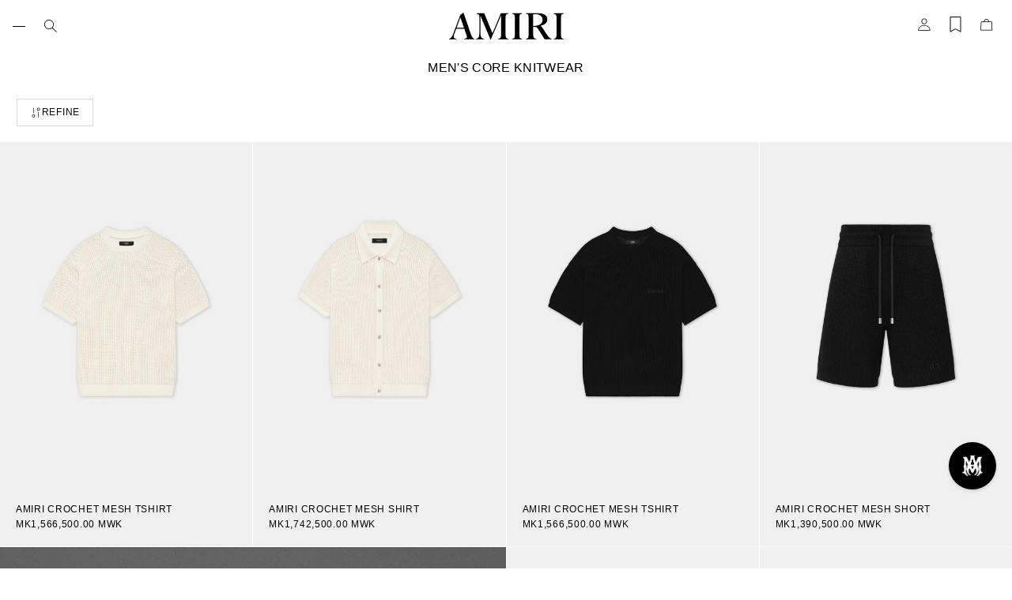

--- FILE ---
content_type: text/css
request_url: https://amiri.com/cdn/shop/t/501/assets/collection.css?v=2103980600344008551768245702
body_size: 2089
content:
.breadcrumbs{font-size:12.8px;line-height:16px;text-transform:capitalize;color:#000;padding:12px 1rem}.breadcrumbs span[aria-hidden=true]{margin:0 .5rem}.breadcrumbs span{font-weight:600}.drawer--open #MainContent{z-index:6}.toolbar{position:relative;z-index:2;padding:20px;max-width:100%}.toolbar--sticky{position:sticky;-webkit-sticky:sticky;top:var(--header-height)}.toolbar--sticky{display:table}.toolbar--sticky:has(.tag-filters){display:block;background-color:#fff}.toolbar--sticky.isSticky .sub-collection__container{display:none}.toolbar .toolbar__item{display:flex;align-items:center;gap:8px;padding:9px 16px;font-weight:400;font-size:12px;line-height:15px;letter-spacing:.06em;text-transform:uppercase}.toolbar .facet__trigger{background-color:#fff;border:1px solid var(--color-border)}.toolbar .facet__trigger:hover{background-color:#000;color:#fff}.toolbar .toolbar__item .current-filters-selected{white-space:nowrap}.toolbar .toolbar__item .icon--filter rect{fill:none}.toolbar .toolbar__item .icon--filter path{fill:currentColor}facet-drawer.desktop .drawer__container ul li label,facet-drawer.desktop .facet-filters__type button{text-transform:uppercase}.toolbar__item .details__icon{margin-left:.5rem}.toolbar__item .details__icon:before{width:6px}.toolbar__item .details__icon:after{height:6px}.toolbar__item.grid-view{border:none;gap:1rem}.grid-view .active svg{stroke:#000}.toolbar-layout--alt .toolbar__inner,.toolbar-layout--alt .toolbar__left{width:100%}.toolbar-layout--alt .toolbar__left{justify-content:flex-start}.sub-collection__container{gap:20px;margin-left:20px;-ms-overflow-style:none;scrollbar-width:none}.sub-collection__container::-webkit-scrollbar{display:none}.sub-collection__container .sub-collection__link:hover+.sub-collection__image{display:block}.sub-collection__item{position:relative;min-width:fit-content;font-family:var(--font-heading);letter-spacing:.06em}.sub-collection__image{position:absolute;bottom:50px;min-width:118px;height:164px;left:50%;transform:translate(-50%);object-fit:cover;display:none}.sub-collection__container a{text-decoration:none}.shop-the-look__collection-cta{margin-top:15px}.collection__grid .grid__item{flex:0 0 calc(50% - 1px)}.pagination-loader{bottom:-2rem}.pagination-loader .path{stroke:#000}@media screen and (max-width: 768px){.sub-collection__container{padding-right:15px}.sub-collection__container:after{content:"";width:15px;height:33px;background:linear-gradient(270deg,#fff 44.79%,#fff0);display:block;position:absolute;right:0}}@media screen and (max-width: 1200px){.sub-collection__container{overflow-x:scroll}}@media screen and (min-width: 769px) and (max-width: 1119px){.sub-collection__container{-ms-overflow-style:2px;scrollbar-width:100%}.sub-collection__container::-webkit-scrollbar{display:block!important;height:3px}.sub-collection__container::-webkit-scrollbar-track{background:transparent;height:3px}.sub-collection__container::-webkit-scrollbar-thumb{background:#888;height:3px;border-radius:10px}}.toolbar-layout--alt .facet--sort .toolbar__item{border-left:1px solid var(--color-border)}.collection__grid{display:flex;gap:64px 1px;justify-content:center;flex-wrap:wrap}[data-view="1"] .collection__grid .grid__item{flex:0 0 100%}[data-view="1"] .promo-banner{grid-column:1/span 1}[data-view="2"] .collection__grid .grid__item{flex:0 0 calc(50% - 1px)}facet-drawer .drawer__container{padding:1.5rem}facet-drawer .drawer__header{margin:24px auto}facet-drawer .drawer__body{padding:1rem 0}.facets__summary{font-weight:600;font-size:14px;line-height:20px;text-transform:uppercase}facet-filters-form .filter__item{padding:1rem;margin:0 0 1rem;border-bottom:1px solid var(--color-border)}.facets__list{display:flex;flex-direction:column;gap:1rem}.facets__list.size,.facets__list.color{flex-direction:row}.facets__list.size input:checked+label{background-color:#000}.facets__label--disabled{opacity:.5}.facets__list:not(.color):not(.size) input+label{border:none;display:flex;align-items:center;gap:1rem;padding-right:2rem}.facets__list:not(.color):not(.size) input:checked+label{background-color:transparent;color:#000}.facets__list:not(.color):not(.size) input:checked+label .filter__check{background-color:#000}.facets__list .filter-cancel{display:none;right:0}.facets__list .filter-cancel svg{width:1rem;height:1rem}.facets__list:not(.color):not(.size) input:checked+label .filter-cancel{display:block}.facets__summary .icon--caret{transform:rotate(0);transition:transform .3s}.details--active .facets__summary .icon--caret{transform:rotate(-180deg)}facet-drawer .drawer__footer{display:flex;flex-direction:column;width:100%;gap:.5rem;text-align:center}facet-drawer .drawer__footer .btn--unstyled{padding:8px 0;border-bottom:1px solid;display:block}facet-drawer .size-guide__trigger{display:block;margin:1rem 0 0 auto;text-align:right;text-transform:capitalize;text-decoration:underline}.size-guide__modal .modal__container{width:976px}.product-grid-section .page-width{padding:0}@media screen and (min-width: 1025px){.product-grid-section .page-width{padding:0 20px}.facet--horizontal .size-guide__trigger,.facet--vertical .size-guide__trigger{display:none}.collection__grid{gap:50px 1px}[data-grid-view="1"]{display:none}.grid-view label{font-size:12px;line-height:20px;margin-right:.5rem}.grid-view span{cursor:pointer}.toolbar__item.grid-view{padding-right:0}[data-view="3"] .collection__grid .grid__item{flex:0 0 calc(33.33% - 1px)}[data-view="4"] .collection__grid .grid__item{flex:0 0 calc(25% - 1px)}[data-view="4"] .product-card__info{flex-direction:column;align-items:flex-start}[data-view="4"] .product-info__floating .rating{text-align:left}[data-view="4"] .product-info__floating .price{justify-content:flex-start}[data-view="8"] .collection__grid{grid-template-columns:repeat(8,1fr);gap:0}[data-view="8"] .collection__grid .product-info__floating,[data-view="8"] .collection__grid .product-card__info{display:none}}.promo-banner__image{height:100%}.promo-banner .content--wrapper{z-index:0}@media screen and (max-width: 768px){.toolbar .toolbar__item{font-size:10px;padding:10px 16px}.toolbar__item.size-guide__trigger,[data-grid-view="3"],[data-grid-view="4"],[data-grid-view="8"]{display:none}}.tag-filters{flex:0 0 100%;border-bottom:1px solid #f2f2f2;overflow-x:auto;flex-wrap:nowrap}.tag-filters__item{display:block;padding:6px 35px 6px 9px;border:1px solid #f2f2f2;word-break:normal;text-decoration:none;transition:all .3s ease-in-out}.tag-filters__item:last-child{border-right:1px solid #f2f2f2}.tag-filters__item:hover,.tag-filters__item.link-styled--active{border-color:#000}.collection-count{color:#6b6b6b;padding:6px 35px 6px 9px}.details__content .mobile-list--skus-customFields-size{display:grid;grid-template-columns:repeat(4,1fr);border-top:1px solid var(--color-border)}.mobile-list--skus-customFields-size li{border-right:1px solid var(--color-border);border-top:none;border-bottom:1px solid var(--color-border)}.details__content .mobile-list--skus-customFields-size li:nth-child(4n+4){border-right:none}#Filter-66eb3284570af5110654699f>fieldset>ul{display:grid;grid-template-columns:repeat(2,1fr)}.price-item--list{display:none}.custom-badge{top:20px;left:20px;z-index:3}.search-defaults .custom-badge{display:none}.template-collection h1{margin:20px 0 0;font-size:16px;line-height:19px;letter-spacing:.02em;font-weight:400}.template-collection .collection__grid,.template-search .collection__grid{display:grid;grid-template-columns:repeat(2,1fr);gap:1px}.shop-the-look__collection{grid-column:span 2}.template-collection:has(.media-pagination) .product-card__info,.template-search:has(.media-pagination) .product-card__info{margin-top:0}.template-collection .product-card__info,.template-search .product-card__info{padding:20px}.template-collection .collection__grid .grid__item,.template-search .collection__grid .grid__item{background-color:var(--product-bg-color, #f0f0f0)}@media screen and (max-width: 768px){.template-collection .toolbar:not(:has(.tag-filters)){width:100%}.template-collection .toolbar:not(:has(.tag-filters)) .toolbar__inner{justify-content:center}.template-collection .toolbar:not(:has(.tag-filters)) .toolbar__left{display:none}.template-collection .media-container,.template-search .media-container{overflow-x:auto;scroll-snap-type:x mandatory;scroll-behavior:smooth;scrollbar-width:none}.template-collection .media-container::-webkit-scrollbar,.template-search .media-container::-webkit-scrollbar{display:none}.media-pagination{gap:9px;margin-top:12px}.media-pagination li{width:5px;height:5px;border-radius:100%;background:#00000040}.media-pagination:not(.second-slide-active) li:first-child{background-color:#000}.media-pagination.second-slide-active li:last-child{background-color:#000}.template-collection .media-container img,.template-search .media-container img{position:initial}.template-collection .media-container>div,.template-search .media-container>div{flex:0 0 100%;opacity:1;scroll-snap-align:start}.template-collection .product-card__media,.template-search .product-card__media{padding-top:0}}@media screen and (min-width: 769px){.template-collection h1{display:inline-flex;width:calc(100% - 330px);justify-content:center;margin-left:165px;position:relative;top:-10px}.template-collection .toolbar:not(:has(.tag-filters)){display:inline-flex}.template-collection .collection__grid{grid-template-columns:repeat(4,1fr)}.shop-the-look__collection{grid-row:span var(--banner-height, 2)}.shop-the-look__collection-inner{height:100%}.shop-the-look__collection-inner img{height:100%;width:auto;object-fit:cover}.shop-the-look__collection video{max-width:100%;height:100%;object-fit:cover}.media-pagination{display:none}}.password-protected-message button,.password-protected-message input{height:31px}.password-protected-message #passwordForm{display:flex}.password-protected-message #password-message{height:18px;padding-top:6px}
/*# sourceMappingURL=/cdn/shop/t/501/assets/collection.css.map?v=2103980600344008551768245702 */


--- FILE ---
content_type: text/css
request_url: https://amiri.com/cdn/shop/t/501/assets/product-card.css?v=157832159556829971511768245702
body_size: 379
content:
.product-card{color:#000;position:relative;z-index:0;text-decoration:none}.product-card variant-radios .product-form__input.color{border:none;padding:0;gap:12px}.product-card picture>img{background-image:url(/cdn/shop/files/amiri-loading.png?v=1674708196);background-size:cover;background-repeat:no-repeat}.product-card__info{margin-top:12px;padding-left:10px}.product-card__title{font-family:var(--font-body);font-size:10px;text-transform:uppercase;line-height:13px;margin:0 0 4px}.product-card__style{margin-bottom:4px;font-size:10px;line-height:13px}.product-card__vendor{font-size:10px;font-weight:600;line-height:20px;letter-spacing:1px;margin-bottom:4px}.product-info__floating{width:100%;left:0;bottom:0;padding:10px;display:none}.product-info__floating .product-card__info{padding-left:0}.product-card:hover .wishlist-badge,.product-card:hover .product-info__floating{display:block}.wishlist-badge{position:absolute;top:10px;right:10px;display:none;z-index:1}.product-card .badge{color:#000;border:none;font-weight:400;font-size:10px;line-height:13px;letter-spacing:.04em;text-transform:uppercase;position:absolute;top:10px;left:10px;z-index:1}.product-card .badge--custom{background-color:#f8f8f8;padding:4px 10px;top:unset;bottom:.5rem;left:.5rem}.product-card .final-sale-badge{text-transform:uppercase;border:1px solid;padding:.25rem .5rem;display:inline-block}.product-info__floating s{color:#fff}.product-card--floating{display:none;flex-direction:column;position:relative}.media--rollover{top:0;bottom:0;left:0;right:0;opacity:0;transition:all .3s ease-in-out}.product-card__media img{transition:transform .5s ease}.product-card__media{overflow:hidden}.product-card .rating-star{--letter-spacing: .25;--font-size: .8}.product-card .rating-star{--percent: calc( ( var(--rating) / var(--rating-max) + var(--rating-decimal) * var(--font-size) / (var(--rating-max) * (var(--letter-spacing) + var(--font-size))) ) * 100% );letter-spacing:calc(var(--letter-spacing) * 1rem);font-size:calc(var(--font-size) * 1rem);line-height:12px}.rating-star:before{content:"\2605\2605\2605\2605\2605";background:linear-gradient(90deg,#000000 var(--percent),rgba(163,163,163,.15) var(--percent));-webkit-background-clip:text;-webkit-text-fill-color:transparent}.product-info__floating .rating-star:before{content:"\2605\2605\2605\2605\2605";background:linear-gradient(90deg,#ffffff var(--percent),rgba(163,163,163,.15) var(--percent));-webkit-background-clip:text;-webkit-text-fill-color:transparent}product-form{width:100%}.product-form__error-message-wrapper{padding:.5rem;border:1px solid red;color:red;margin-top:.5rem;font-size:12.8px;line-height:16px}.product-card .wk-button.wk-button--floating{width:48px;height:48px;justify-content:flex-end;align-items:flex-start}@media (hover: hover){.product-card__media:hover .media--rollover{width:auto;height:auto;opacity:1;clip:auto}.product-card:hover .wk-button{opacity:1}}@media screen and (min-width: 769px){.product-card__style,.product-card__title{font-weight:400;font-size:12px;line-height:15px;letter-spacing:.06em}.product-card__vendor{font-weight:600;font-size:12px;line-height:15px;margin-bottom:0}.product-card .price-item{white-space:nowrap}.product-info__floating .rating{display:block}.product-card .wk-button{opacity:0;transition:opacity .4s cubic-bezier(.25,.46,.45,.94)}}@media screen and (max-width: 768px){.product-card .final-sale-badge{margin:.25rem 0}.price{font-size:10px;line-height:13px}.product-card .swatches{margin-top:4px}}.price:has(.price-item--discounted) .price-item--regular{text-decoration:line-through}@media (hover: hover){.product-card .swatches{opacity:0;visibility:hidden;transition:all ease-in-out .3s}.product-card:hover .swatches{opacity:1;visibility:visible}.product-card:hover .swatches .swatch:hover{border:1px solid #fff;outline:1px solid #000000}}.product-card .swatches ul{gap:7px}.product-card .swatch.selected{border:1px solid #fff;outline:2px solid #000000}predictive-search .product-card .swatches{display:none}
/*# sourceMappingURL=/cdn/shop/t/501/assets/product-card.css.map?v=157832159556829971511768245702 */


--- FILE ---
content_type: text/css
request_url: https://amiri.com/cdn/shop/t/501/assets/cart-drawer.css?v=138546116871059576521768245702
body_size: 292
content:
.cart-drawer .drawer__container{padding:0;width:375px}.cart-drawer .drawer__contents,.cart-drawer .drawer__footer{padding:15px}.cart-drawer .drawer__header{padding:20px;border-bottom:.5px solid var(--color-border)}.cart-drawer .drawer__heading{font-size:14px;line-height:16px;text-transform:uppercase}.cart-drawer thead{display:none}.cart-items{width:100%}.cart-item{display:grid;grid-template-columns:165px calc(100% - 185px);gap:0 20px;margin-bottom:20px}.cart-item__image{width:100%}.cart-item__name{width:fit-content;-moz-fit-content:fit-content;display:block;margin-bottom:3px}.cart-item__vendor{margin:.5rem 0 1rem;text-transform:uppercase}.cart-item__details,.cart-item__name{font-size:10px;line-height:13px;text-transform:uppercase}.cart-item__variant--material{display:none}.cart-item__variants{gap:4px}.cart-item__selling-plan,.cart-item__variants,.cart-item__discounts{margin:0 0 13px}.cart-drawer dd{margin-left:0}.free-shipping-calculator{margin-top:1rem;text-align:center}.free-shipping-calculator label{margin-bottom:1rem}progress{width:100%;border-radius:0;height:2px}progress::-webkit-progress-value{background-color:#525252}progress::-webkit-progress-bar{background-color:#d4d4d4}.cart-item .loading-overlay{right:1rem;bottom:0}.cart-item__error svg{margin-top:1rem}.cart-item__error-text:empty+svg{display:none}.cart-item__discounts svg{margin-right:.5rem}.cart-item__discounts span{text-transform:capitalize}.cart-drawer quantity-input{padding:8px 0;margin-right:10px}.cart-drawer quantity-input .btn{padding:8px}.cart-drawer quantity-input .btn:first-child{padding-left:0}.cart-drawer quantity-input input{background:transparent;width:24px;text-align:center;border:none;font-size:10px;line-height:13px;text-decoration:none}input::-webkit-outer-spin-button,input::-webkit-inner-spin-button{-webkit-appearance:none;margin:0}input[type=number]{-moz-appearance:textfield}.cart-drawer__note{padding:1rem}.cart-drawer__note summary{text-transform:uppercase;margin-bottom:1rem}.cart-drawer__ctas .btn{width:232px;height:45px;margin:40px auto 0}.cart-drawer__heading{text-transform:uppercase}.drawer__footer .cart-drawer__dynamic-checkout-buttons{max-width:100%}.drawer__footer #dynamic-checkout-cart ul{flex-wrap:wrap!important;flex-direction:row!important;margin:.5rem -.5rem 0 0!important;gap:.5rem}.drawer__footer [data-shopify-buttoncontainer]{justify-content:flex-start}.drawer__footer #dynamic-checkout-cart ul>li{flex-basis:calc(50% - .5rem)!important;margin:0!important}.drawer__footer #dynamic-checkout-cart ul>li:only-child{flex-basis:100%!important;margin-right:.5rem!important}@media screen and (min-width: 769px){.cart-drawer .drawer__container{width:493px}.cart-drawer .drawer__contents,.cart-drawer .drawer__footer{padding:40px}.cart-drawer .drawer__body{overflow-x:hidden}.cart-item{grid-template-columns:262px calc(100% - 282px)}.drawer__footer #dynamic-checkout-cart ul>li{flex-basis:calc(100% / 3 - .5rem)!important;margin:0!important}.drawer__footer #dynamic-checkout-cart ul>li:first-child:nth-last-child(2),.drawer__footer #dynamic-checkout-cart ul>li:first-child:nth-last-child(2)~li,.drawer__footer #dynamic-checkout-cart ul>li:first-child:nth-last-child(4),.drawer__footer #dynamic-checkout-cart ul>li:first-child:nth-last-child(4)~li{flex-basis:calc(50% - .5rem)!important}}cart-drawer-items::-webkit-scrollbar{width:3px}cart-drawer-items::-webkit-scrollbar-thumb{background-color:#525252;border-radius:100px}cart-drawer-items::-webkit-scrollbar-track-piece{margin-top:1rem}.cart-recommendations{border-top:.5px solid var(--color-border);padding:30px 15px;display:block;border-bottom:.5px solid var(--color-border)}.cart-recommendations__heading{font-size:15px;line-height:15px;text-transform:uppercase;margin-bottom:30px}.cart-recommendations__grid:empty+.cart-recommendations__heading{display:none}.cart-recommendations__grid{overflow:auto;gap:20px;order:1}.cart-recommendations__grid li{flex:0 0 calc(50% - 10px)}.cart-recommendations__grid .product-card{color:initial}.cart-recommendations__grid .product-card__info{padding:0;margin:.5rem 0 1rem}.cart-recommendations__grid .product-card__info>div{flex-direction:column}.cart-recommendations__grid .product-card__title{text-transform:initial}.cart-recommendations__grid .product-card__title,.cart-recommendations__grid .product-card .price{font-size:12px;line-height:16px}.cart-recommendations__grid .product-card .price{margin-top:4px}.cart-recommendations__grid .product-card__sizes{display:none}.cart-recommendations__grid .product-card .form{display:block}.cart-recommendations__grid .product-card .form .product-form__submit{font-size:10px;padding:.5rem 1rem;width:100%}@media screen and (min-width: 769px){.cart-recommendations{padding:40px}.cart-recommendations__heading{margin-bottom:40px}}
/*# sourceMappingURL=/cdn/shop/t/501/assets/cart-drawer.css.map?v=138546116871059576521768245702 */


--- FILE ---
content_type: text/plain; charset=utf-8
request_url: https://d-ipv6.mmapiws.com/ant_squire
body_size: 152
content:
amiri.com;019bd3d8-2b21-7607-9000-0f70caaac985:9d2c0b59d56f7dd33e69218d6677e956d9b5fb13

--- FILE ---
content_type: text/plain; charset=utf-8
request_url: https://d-ipv6.mmapiws.com/ant_squire
body_size: -245
content:
amiri.com;019bd3d8-2b21-7607-9000-0f70caaac985:9d2c0b59d56f7dd33e69218d6677e956d9b5fb13

--- FILE ---
content_type: text/javascript
request_url: https://amiri.com/cdn/shop/t/501/assets/cart-drawer.js?v=152702861302792124501768245702
body_size: 92
content:
class CartDrawer extends HTMLElement{constructor(){super(),this.addEventListener("keyup",evt=>evt.code==="Escape"&&this.closeDrawer()),this.querySelector("#CartDrawer--overlay").addEventListener("click",()=>this.closeDrawer()),document.querySelector("#cart-icon-bubble").addEventListener("click",e=>{e.preventDefault(),this.openDrawer()})}openDrawer(){document.getElementById("CARTDRAWER")?(document.querySelector("cart-drawer").classList.add("drawer--active"),document.body.classList.add("drawer--open")):setTimeout(()=>{document.querySelector("cart-drawer").classList.add("drawer--active"),document.body.classList.add("drawer--open")},250),document.querySelectorAll("drawer-dialog dialog[open]").length>0&&document.querySelectorAll("drawer-dialog dialog[open]").forEach(e=>{e.closest("drawer-dialog").hide()}),setTimeout(()=>{const containerToTrapFocusOn=this.querySelector(".drawer__container"),focusElement=this.querySelector("#cartClose");trapFocus(containerToTrapFocusOn,focusElement)},500)}closeDrawer(){document.querySelectorAll("drawer-dialog .drawer__container[open]").length==0?(document.querySelector("cart-drawer").classList.remove("drawer--active"),document.body.classList.remove("drawer--open")):document.querySelector("cart-drawer").classList.remove("drawer--active"),removeTrapFocus(this),trapFocus(document.body,document.getElementById("cart-icon-bubble"))}renderContents(parsedState){this.productId=parsedState.id,this.getSectionsToRender().forEach(section=>{const sectionElement=section.selector?document.querySelector(section.selector):document.getElementById(section.id);sectionElement.innerHTML=this.getSectionInnerHTML(parsedState.sections[section.id],section.selector)}),this.openDrawer()}getSectionInnerHTML(html,selector=".shopify-section"){return new DOMParser().parseFromString(html,"text/html").querySelector(selector).innerHTML}getSectionsToRender(){return[{id:"cart-drawer",selector:"#CartDrawer"},{id:"cart-icon-bubble"}]}getSectionDOM(html,selector=".shopify-section"){return new DOMParser().parseFromString(html,"text/html").querySelector(selector)}setActiveElement(element){this.activeElement=element}}customElements.define("cart-drawer",CartDrawer);class CartDrawerItems extends CartItems{getSectionsToRender(){return[{id:"CartDrawer",section:"cart-drawer",selector:".drawer__container"},{id:"cart-icon-bubble",section:"cart-icon-bubble",selector:".shopify-section"}]}}customElements.define("cart-drawer-items",CartDrawerItems);
//# sourceMappingURL=/cdn/shop/t/501/assets/cart-drawer.js.map?v=152702861302792124501768245702
